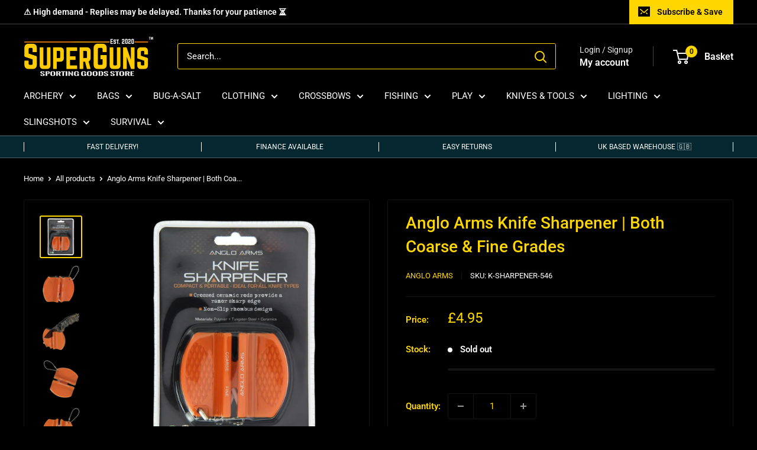

--- FILE ---
content_type: text/javascript; charset=utf-8
request_url: https://superguns.uk/products/anglo-arms-knife-sharpener.js
body_size: -62
content:
{"id":7976834891972,"title":"Anglo Arms Knife Sharpener | Both Coarse \u0026 Fine Grades","handle":"anglo-arms-knife-sharpener","description":"\u003cp\u003e\u003cstrong\u003e\u003cspan style=\"color: #ffd700;\"\u003eANGLO ARMS KNIFE SHARPENER\u003cbr\u003e\u003c\/span\u003e\u003c\/strong\u003e\u003c\/p\u003e\n\u003cp\u003eA compact and portable knife sharpener, ideal for all knife types.\u003c\/p\u003e\n\u003cul\u003e\u003c\/ul\u003e\n\u003cdiv data-mce-fragment=\"1\"\u003e\n\u003cspan style=\"color: #ffd700;\"\u003e\u003c\/span\u003e\n\u003cp\u003e\u003cstrong\u003e\u003cspan style=\"color: #ffd700;\"\u003eFEATURES:\u003c\/span\u003e\u003c\/strong\u003e\u003c\/p\u003e\n\u003cdiv style=\"padding-left: 30px;\" data-mce-fragment=\"1\"\u003e- Fine and Coarse grades to allow for perfect sharpening\u003cbr\u003e- Crossed ceramic rods provide a razor-sharp edge.\u003cbr\u003e- Non-slip rhombus design\u003cbr\u003e- Keychain included making it portable.\u003cbr\u003e\n\u003c\/div\u003e\n\u003cbr\u003e\n\u003c\/div\u003e\n\u003cdiv data-mce-fragment=\"1\"\u003e\n\u003cspan style=\"color: #ffd700;\"\u003e\u003c\/span\u003e\u003cbr\u003e\n\u003c\/div\u003e","published_at":"2024-07-18T20:48:35+01:00","created_at":"2024-07-18T20:45:37+01:00","vendor":"Anglo Arms","type":"Fishing","tags":[],"price":495,"price_min":495,"price_max":495,"available":false,"price_varies":false,"compare_at_price":null,"compare_at_price_min":0,"compare_at_price_max":0,"compare_at_price_varies":false,"variants":[{"id":43947924684996,"title":"Default Title","option1":"Default Title","option2":null,"option3":null,"sku":"K-SHARPENER-546","requires_shipping":true,"taxable":true,"featured_image":null,"available":false,"name":"Anglo Arms Knife Sharpener | Both Coarse \u0026 Fine Grades","public_title":null,"options":["Default Title"],"price":495,"weight":57,"compare_at_price":null,"inventory_management":"shopify","barcode":"5060737391845","requires_selling_plan":false,"selling_plan_allocations":[]}],"images":["\/\/cdn.shopify.com\/s\/files\/1\/0509\/2841\/9012\/files\/Anglo-Arms-Knife-Sharpener-K-SHARPENER-546-5060737391845-2.png?v=1739192776","\/\/cdn.shopify.com\/s\/files\/1\/0509\/2841\/9012\/files\/Anglo-Arms-Knife-Sharpener-K-SHARPENER-546-5060737391845--4.png?v=1739192776","\/\/cdn.shopify.com\/s\/files\/1\/0509\/2841\/9012\/files\/Anglo-Arms-Knife-Sharpener-K-SHARPENER-546-5060737391845--5.png?v=1739192776","\/\/cdn.shopify.com\/s\/files\/1\/0509\/2841\/9012\/files\/Anglo-Arms-Knife-Sharpener-K-SHARPENER-546-5060737391845--3.png?v=1739192776","\/\/cdn.shopify.com\/s\/files\/1\/0509\/2841\/9012\/files\/Anglo-Arms-Knife-Sharpener-K-SHARPENER-546-5060737391845-1.png?v=1739192776"],"featured_image":"\/\/cdn.shopify.com\/s\/files\/1\/0509\/2841\/9012\/files\/Anglo-Arms-Knife-Sharpener-K-SHARPENER-546-5060737391845-2.png?v=1739192776","options":[{"name":"Title","position":1,"values":["Default Title"]}],"url":"\/products\/anglo-arms-knife-sharpener","media":[{"alt":null,"id":34098590646468,"position":1,"preview_image":{"aspect_ratio":1.0,"height":1000,"width":1000,"src":"https:\/\/cdn.shopify.com\/s\/files\/1\/0509\/2841\/9012\/files\/Anglo-Arms-Knife-Sharpener-K-SHARPENER-546-5060737391845-2.png?v=1739192776"},"aspect_ratio":1.0,"height":1000,"media_type":"image","src":"https:\/\/cdn.shopify.com\/s\/files\/1\/0509\/2841\/9012\/files\/Anglo-Arms-Knife-Sharpener-K-SHARPENER-546-5060737391845-2.png?v=1739192776","width":1000},{"alt":null,"id":34098591170756,"position":2,"preview_image":{"aspect_ratio":1.0,"height":1000,"width":1000,"src":"https:\/\/cdn.shopify.com\/s\/files\/1\/0509\/2841\/9012\/files\/Anglo-Arms-Knife-Sharpener-K-SHARPENER-546-5060737391845--4.png?v=1739192776"},"aspect_ratio":1.0,"height":1000,"media_type":"image","src":"https:\/\/cdn.shopify.com\/s\/files\/1\/0509\/2841\/9012\/files\/Anglo-Arms-Knife-Sharpener-K-SHARPENER-546-5060737391845--4.png?v=1739192776","width":1000},{"alt":null,"id":34098590843076,"position":3,"preview_image":{"aspect_ratio":1.0,"height":1000,"width":1000,"src":"https:\/\/cdn.shopify.com\/s\/files\/1\/0509\/2841\/9012\/files\/Anglo-Arms-Knife-Sharpener-K-SHARPENER-546-5060737391845--5.png?v=1739192776"},"aspect_ratio":1.0,"height":1000,"media_type":"image","src":"https:\/\/cdn.shopify.com\/s\/files\/1\/0509\/2841\/9012\/files\/Anglo-Arms-Knife-Sharpener-K-SHARPENER-546-5060737391845--5.png?v=1739192776","width":1000},{"alt":null,"id":34098591105220,"position":4,"preview_image":{"aspect_ratio":1.0,"height":1000,"width":1000,"src":"https:\/\/cdn.shopify.com\/s\/files\/1\/0509\/2841\/9012\/files\/Anglo-Arms-Knife-Sharpener-K-SHARPENER-546-5060737391845--3.png?v=1739192776"},"aspect_ratio":1.0,"height":1000,"media_type":"image","src":"https:\/\/cdn.shopify.com\/s\/files\/1\/0509\/2841\/9012\/files\/Anglo-Arms-Knife-Sharpener-K-SHARPENER-546-5060737391845--3.png?v=1739192776","width":1000},{"alt":null,"id":34098590187716,"position":5,"preview_image":{"aspect_ratio":1.0,"height":1000,"width":1000,"src":"https:\/\/cdn.shopify.com\/s\/files\/1\/0509\/2841\/9012\/files\/Anglo-Arms-Knife-Sharpener-K-SHARPENER-546-5060737391845-1.png?v=1739192776"},"aspect_ratio":1.0,"height":1000,"media_type":"image","src":"https:\/\/cdn.shopify.com\/s\/files\/1\/0509\/2841\/9012\/files\/Anglo-Arms-Knife-Sharpener-K-SHARPENER-546-5060737391845-1.png?v=1739192776","width":1000}],"requires_selling_plan":false,"selling_plan_groups":[]}

--- FILE ---
content_type: text/javascript; charset=utf-8
request_url: https://superguns.uk/products/anglo-arms-knife-sharpener.js
body_size: 485
content:
{"id":7976834891972,"title":"Anglo Arms Knife Sharpener | Both Coarse \u0026 Fine Grades","handle":"anglo-arms-knife-sharpener","description":"\u003cp\u003e\u003cstrong\u003e\u003cspan style=\"color: #ffd700;\"\u003eANGLO ARMS KNIFE SHARPENER\u003cbr\u003e\u003c\/span\u003e\u003c\/strong\u003e\u003c\/p\u003e\n\u003cp\u003eA compact and portable knife sharpener, ideal for all knife types.\u003c\/p\u003e\n\u003cul\u003e\u003c\/ul\u003e\n\u003cdiv data-mce-fragment=\"1\"\u003e\n\u003cspan style=\"color: #ffd700;\"\u003e\u003c\/span\u003e\n\u003cp\u003e\u003cstrong\u003e\u003cspan style=\"color: #ffd700;\"\u003eFEATURES:\u003c\/span\u003e\u003c\/strong\u003e\u003c\/p\u003e\n\u003cdiv style=\"padding-left: 30px;\" data-mce-fragment=\"1\"\u003e- Fine and Coarse grades to allow for perfect sharpening\u003cbr\u003e- Crossed ceramic rods provide a razor-sharp edge.\u003cbr\u003e- Non-slip rhombus design\u003cbr\u003e- Keychain included making it portable.\u003cbr\u003e\n\u003c\/div\u003e\n\u003cbr\u003e\n\u003c\/div\u003e\n\u003cdiv data-mce-fragment=\"1\"\u003e\n\u003cspan style=\"color: #ffd700;\"\u003e\u003c\/span\u003e\u003cbr\u003e\n\u003c\/div\u003e","published_at":"2024-07-18T20:48:35+01:00","created_at":"2024-07-18T20:45:37+01:00","vendor":"Anglo Arms","type":"Fishing","tags":[],"price":495,"price_min":495,"price_max":495,"available":false,"price_varies":false,"compare_at_price":null,"compare_at_price_min":0,"compare_at_price_max":0,"compare_at_price_varies":false,"variants":[{"id":43947924684996,"title":"Default Title","option1":"Default Title","option2":null,"option3":null,"sku":"K-SHARPENER-546","requires_shipping":true,"taxable":true,"featured_image":null,"available":false,"name":"Anglo Arms Knife Sharpener | Both Coarse \u0026 Fine Grades","public_title":null,"options":["Default Title"],"price":495,"weight":57,"compare_at_price":null,"inventory_management":"shopify","barcode":"5060737391845","requires_selling_plan":false,"selling_plan_allocations":[]}],"images":["\/\/cdn.shopify.com\/s\/files\/1\/0509\/2841\/9012\/files\/Anglo-Arms-Knife-Sharpener-K-SHARPENER-546-5060737391845-2.png?v=1739192776","\/\/cdn.shopify.com\/s\/files\/1\/0509\/2841\/9012\/files\/Anglo-Arms-Knife-Sharpener-K-SHARPENER-546-5060737391845--4.png?v=1739192776","\/\/cdn.shopify.com\/s\/files\/1\/0509\/2841\/9012\/files\/Anglo-Arms-Knife-Sharpener-K-SHARPENER-546-5060737391845--5.png?v=1739192776","\/\/cdn.shopify.com\/s\/files\/1\/0509\/2841\/9012\/files\/Anglo-Arms-Knife-Sharpener-K-SHARPENER-546-5060737391845--3.png?v=1739192776","\/\/cdn.shopify.com\/s\/files\/1\/0509\/2841\/9012\/files\/Anglo-Arms-Knife-Sharpener-K-SHARPENER-546-5060737391845-1.png?v=1739192776"],"featured_image":"\/\/cdn.shopify.com\/s\/files\/1\/0509\/2841\/9012\/files\/Anglo-Arms-Knife-Sharpener-K-SHARPENER-546-5060737391845-2.png?v=1739192776","options":[{"name":"Title","position":1,"values":["Default Title"]}],"url":"\/products\/anglo-arms-knife-sharpener","media":[{"alt":null,"id":34098590646468,"position":1,"preview_image":{"aspect_ratio":1.0,"height":1000,"width":1000,"src":"https:\/\/cdn.shopify.com\/s\/files\/1\/0509\/2841\/9012\/files\/Anglo-Arms-Knife-Sharpener-K-SHARPENER-546-5060737391845-2.png?v=1739192776"},"aspect_ratio":1.0,"height":1000,"media_type":"image","src":"https:\/\/cdn.shopify.com\/s\/files\/1\/0509\/2841\/9012\/files\/Anglo-Arms-Knife-Sharpener-K-SHARPENER-546-5060737391845-2.png?v=1739192776","width":1000},{"alt":null,"id":34098591170756,"position":2,"preview_image":{"aspect_ratio":1.0,"height":1000,"width":1000,"src":"https:\/\/cdn.shopify.com\/s\/files\/1\/0509\/2841\/9012\/files\/Anglo-Arms-Knife-Sharpener-K-SHARPENER-546-5060737391845--4.png?v=1739192776"},"aspect_ratio":1.0,"height":1000,"media_type":"image","src":"https:\/\/cdn.shopify.com\/s\/files\/1\/0509\/2841\/9012\/files\/Anglo-Arms-Knife-Sharpener-K-SHARPENER-546-5060737391845--4.png?v=1739192776","width":1000},{"alt":null,"id":34098590843076,"position":3,"preview_image":{"aspect_ratio":1.0,"height":1000,"width":1000,"src":"https:\/\/cdn.shopify.com\/s\/files\/1\/0509\/2841\/9012\/files\/Anglo-Arms-Knife-Sharpener-K-SHARPENER-546-5060737391845--5.png?v=1739192776"},"aspect_ratio":1.0,"height":1000,"media_type":"image","src":"https:\/\/cdn.shopify.com\/s\/files\/1\/0509\/2841\/9012\/files\/Anglo-Arms-Knife-Sharpener-K-SHARPENER-546-5060737391845--5.png?v=1739192776","width":1000},{"alt":null,"id":34098591105220,"position":4,"preview_image":{"aspect_ratio":1.0,"height":1000,"width":1000,"src":"https:\/\/cdn.shopify.com\/s\/files\/1\/0509\/2841\/9012\/files\/Anglo-Arms-Knife-Sharpener-K-SHARPENER-546-5060737391845--3.png?v=1739192776"},"aspect_ratio":1.0,"height":1000,"media_type":"image","src":"https:\/\/cdn.shopify.com\/s\/files\/1\/0509\/2841\/9012\/files\/Anglo-Arms-Knife-Sharpener-K-SHARPENER-546-5060737391845--3.png?v=1739192776","width":1000},{"alt":null,"id":34098590187716,"position":5,"preview_image":{"aspect_ratio":1.0,"height":1000,"width":1000,"src":"https:\/\/cdn.shopify.com\/s\/files\/1\/0509\/2841\/9012\/files\/Anglo-Arms-Knife-Sharpener-K-SHARPENER-546-5060737391845-1.png?v=1739192776"},"aspect_ratio":1.0,"height":1000,"media_type":"image","src":"https:\/\/cdn.shopify.com\/s\/files\/1\/0509\/2841\/9012\/files\/Anglo-Arms-Knife-Sharpener-K-SHARPENER-546-5060737391845-1.png?v=1739192776","width":1000}],"requires_selling_plan":false,"selling_plan_groups":[]}

--- FILE ---
content_type: text/javascript
request_url: https://superguns.uk/cdn/shop/t/15/assets/vanilla-match-height.js?v=360262254012061151729164731
body_size: 827
content:
"use strict";(function(){HTMLElement.prototype.matchHeight=function(settings){return new MatchHeight(this,settings)};function MatchHeight(wrapEl,settings){this.wrapEl=wrapEl;let default_settings={elements:null,byRow:!0,target:null,attributeName:null,attributeValue:null,property:"height",remove:null,events:!0,throttle:80};if(this.settings=Object.assign(Object.assign({},default_settings),settings),this._validateProperty(this.settings.property)||(this.settings.property="height"),this.settings.events){var $this=this;this._bind=function(){$this._applyAll($this)},document.readyState!=="loading"?this._bind():document.addEventListener("DOMContentLoaded",this._bind,{once:!0}),this.settings.throttle&&this.settings.throttle>0&&(this._bind=this._throttle(this._bind,this.settings.throttle)),this._init()}}MatchHeight.prototype._init=function(){window.addEventListener("resize",this._bind),window.addEventListener("orientationchange",this._bind)},MatchHeight.prototype._unbind=function(){window.removeEventListener("resize",this._bind),window.removeEventListener("orientationchange",this._bind)},MatchHeight.prototype._merge=function(o1,o2){if(o1!=null)for(var i in o1)o2[i]=o1[i];return o2},MatchHeight.prototype._throttle=function(fn,threshold){let last,deferTimer;return function(){const now=Date.now();last&&now<last+threshold?(clearTimeout(deferTimer),deferTimer=setTimeout(function(){last=now,fn()},threshold)):(last=now,fn())}},MatchHeight.prototype._applyAll=function($this){$this==null&&($this=this),$this._apply(),$this.settings.attributeName&&$this._validateProperty($this.settings.attributeName)&&$this._applyDataApi($this.settings.attributeName),$this._applyDataApi("data-match-height"),$this._applyDataApi("data-mh")},MatchHeight.prototype._validateProperty=function(value){return String(value).toLowerCase().match(/^([a-z-]{2,})$/)},MatchHeight.prototype._parse=function(value){return parseFloat(value)||0},MatchHeight.prototype._rows=function(elements){var $this=this,tolerance=1,lastTop=-1,listRows=[],rows=[];return elements.forEach($that=>{var top=$that.getBoundingClientRect().top-$this._parse(window.getComputedStyle($that).getPropertyValue("margin-top"));lastTop!=-1&&Math.floor(Math.abs(lastTop-top))>=tolerance&&(listRows.push(rows),rows=[],lastTop=-1),rows.push($that),lastTop=top}),listRows.push(rows),listRows},MatchHeight.prototype._applyDataApi=function(property){var $this=this,$row=Array.from(this.wrapEl.querySelectorAll("["+property+"]"));$row.forEach($el=>{var groupId=$el.getAttribute(property);$this.settings=$this._merge({attributeName:property,attributeValue:groupId},$this.settings),$this._apply()})},MatchHeight.prototype._remove=function(){var $elements=[],opts=this.settings;opts.elements?$elements=Array.from(this.wrapEl.querySelectorAll(opts.elements)):opts.attributeName&&opts.attributeValue&&($elements=Array.from(this.wrapEl.querySelectorAll("["+opts.attributeName+'="'+opts.attributeValue+'"]'))),$elements.forEach(item=>{item.style.setProperty(opts.property,""),item.getAttribute("style")===""&&item.removeAttribute("style")})},MatchHeight.prototype._apply=function(){var $this=this,opts=$this.settings,$elements=[];opts.elements&&opts.elements.trim()!=""?$elements=Array.from(this.wrapEl.querySelectorAll(opts.elements)):opts.attributeName&&$this._validateProperty(opts.attributeName)&&opts.attributeValue&&opts.attributeValue.trim()!=""&&($elements=Array.from(this.wrapEl.querySelectorAll("["+opts.attributeName+'="'+opts.attributeValue+'"]')));var rows=[$elements];opts.byRow&&!opts.target&&($elements.forEach($that=>{var display=window.getComputedStyle($that).getPropertyValue("display");display&&display!=="inline-block"&&display!=="flex"&&display!=="inline-flex"&&(display="display: block; "),$that.setAttribute("style-cache",$that.getAttribute("style")||""),$that.setAttribute("style",display+"padding-top: 0; padding-bottom: 0; margin-top: 0; margin-bottom: 0; border-top-width: 0; border-bottom-width: 0; height: 100px; overflow: hidden;")}),rows=this._rows($elements),$elements.forEach($that=>{$that.setAttribute("style",$that.getAttribute("style-cache")||""),$that.removeAttribute("style-cache"),$that.getAttribute("style")===""&&$that.removeAttribute("style")})),rows.forEach($row=>{var targetHeight=0;if(opts.target)targetHeight=opts.target.getBoundingClientRect().height;else{if(opts.byRow&&$row.length<=1){$row.forEach($that=>{$this._resetStyle($that,opts.property)});return}$row.forEach($that=>{var style=$that.getAttribute("style")||"",display=window.getComputedStyle($that).getPropertyValue("display");display&&display!=="inline-block"&&display!=="flex"&&display!=="inline-flex"&&(display="block"),$that.setAttribute("style","display: "+display+";");var isTarget=!0;opts.remove&&(opts.remove instanceof NodeList?opts.remove.forEach($el=>{$that===$el&&(isTarget=!1)}):$that===opts.remove&&(isTarget=!1)),isTarget&&$that.getBoundingClientRect().height>targetHeight&&(targetHeight=$that.getBoundingClientRect().height),style?$that.setAttribute("style",style):$that.style.setProperty("display",""),$that.getAttribute("style")===""&&$that.removeAttribute("style")})}$row.forEach($that=>{var verticalPadding=0;if(!(opts.target&&$that===opts.target)&&(verticalPadding=$this._parse(window.getComputedStyle($that).getPropertyValue("padding-top"))+$this._parse(window.getComputedStyle($that).getPropertyValue("padding-bottom"))+$this._parse(window.getComputedStyle($that).getPropertyValue("border-top-width"))+$this._parse(window.getComputedStyle($that).getPropertyValue("border-bottom-width")),$that.style.setProperty(opts.property,targetHeight-verticalPadding+"px"),$that.getBoundingClientRect().height<targetHeight&&$that.style.setProperty(opts.property,targetHeight+"px"),opts.remove))if(opts.remove instanceof NodeList){var removedItems=Array.from(opts.remove);removedItems.forEach($el=>{$that===$el&&$this._resetStyle($el,opts.property)})}else $that===opts.remove&&$this._resetStyle($that,opts.property)})})},MatchHeight.prototype._resetStyle=function($that,property){this._validateProperty(property)&&($that.style.setProperty(property,""),$that.getAttribute("style")===""&&$that.removeAttribute("style"))}})();
//# sourceMappingURL=/cdn/shop/t/15/assets/vanilla-match-height.js.map?v=360262254012061151729164731
